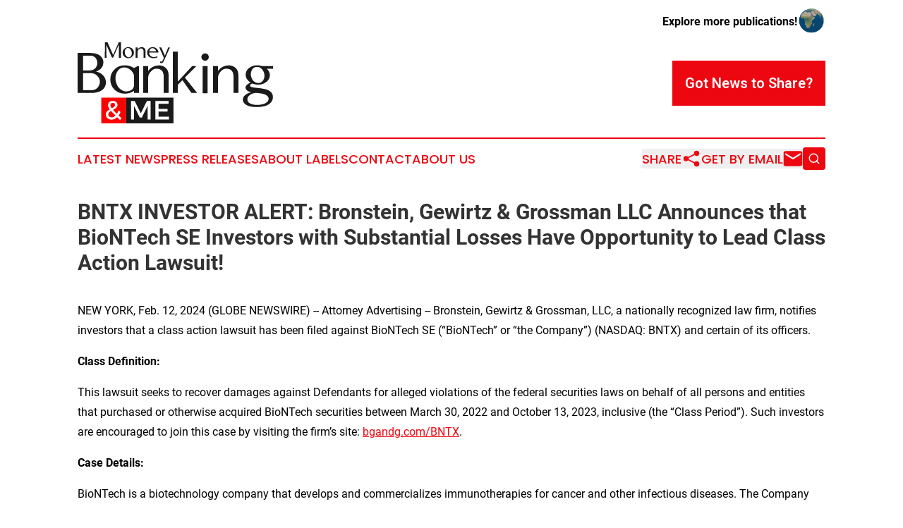

--- FILE ---
content_type: image/svg+xml
request_url: https://cdn.newsmatics.com/agp/sites/moneybankingandme-logo-1.svg
body_size: 11051
content:
<?xml version="1.0" encoding="UTF-8" standalone="no"?>
<!-- Creator: CorelDRAW X7 -->

<svg
   xmlns:dc="http://purl.org/dc/elements/1.1/"
   xmlns:cc="http://creativecommons.org/ns#"
   xmlns:rdf="http://www.w3.org/1999/02/22-rdf-syntax-ns#"
   xmlns:svg="http://www.w3.org/2000/svg"
   xmlns="http://www.w3.org/2000/svg"
   xmlns:sodipodi="http://sodipodi.sourceforge.net/DTD/sodipodi-0.dtd"
   xmlns:inkscape="http://www.inkscape.org/namespaces/inkscape"
   xml:space="preserve"
   width="10.143981in"
   height="4.2111259in"
   version="1.0"
   viewBox="0 0 1014399 421112.57"
   id="svg22"
   sodipodi:docname="moneybanking_me-logo-b23-svg_cropped.svg"
   style="clip-rule:evenodd;fill-rule:evenodd;image-rendering:optimizeQuality;shape-rendering:geometricPrecision;text-rendering:geometricPrecision"
   inkscape:version="0.92.3 (2405546, 2018-03-11)"><metadata
   id="metadata28"><rdf:RDF><cc:Work
       rdf:about=""><dc:format>image/svg+xml</dc:format><dc:type
         rdf:resource="http://purl.org/dc/dcmitype/StillImage" /></cc:Work></rdf:RDF></metadata><defs
   id="defs26" /><sodipodi:namedview
   pagecolor="#ffffff"
   bordercolor="#666666"
   borderopacity="1"
   objecttolerance="10"
   gridtolerance="10"
   guidetolerance="10"
   inkscape:pageopacity="0"
   inkscape:pageshadow="2"
   inkscape:window-width="640"
   inkscape:window-height="480"
   id="namedview24"
   showgrid="false"
   inkscape:zoom="0.29734114"
   inkscape:cx="487.07622"
   inkscape:cy="92.690809"
   inkscape:window-x="0"
   inkscape:window-y="0"
   inkscape:window-maximized="0"
   inkscape:current-layer="svg22" />
 <g
   id="Layer_x0020_2"
   transform="translate(-77274,-88826.413)">
  <metadata
   id="CorelCorpID_0Corel-Layer" />
  <path
   d="m 218938,88826 -317,80848 h 8601 l -1163,-69142 29584,67662 h 5938 l 29837,-67662 v 69142 h 11030 V 97912 88826 h -11706 l -29098,65929 -29034,-65929 z m 142255,33429 c -5726,-5621 -12636,-8410 -20729,-8368 -8009,-42 -14919,2747 -20751,8368 -5727,5600 -8600,12383 -8600,20308 0,7881 2873,14643 8600,20306 5832,5558 12742,8347 20751,8347 8093,0 15003,-2789 20729,-8347 5790,-5663 8643,-12425 8601,-20306 42,-7925 -2811,-14708 -8601,-20308 z m -22716,-3909 c 4586,0 8791,2113 12637,6318 3825,4163 6255,9382 7227,15658 1204,6614 401,12510 -2410,17708 -2768,5114 -6635,8009 -11643,8664 -4860,676 -9445,-1162 -13735,-5494 -4205,-4332 -6868,-9805 -7988,-16419 -1120,-6677 -317,-12573 2409,-17708 2896,-5198 6783,-8072 11644,-8664 422,-84 1035,-105 1859,-63 z m 81292,51328 h 9974 v -34677 c 0,-4564 -656,-8156 -1987,-10756 -1479,-2979 -3550,-5282 -6191,-6952 -3043,-1880 -6001,-2916 -8854,-3085 -3677,-338 -7354,85 -11073,1247 -2197,655 -4585,1902 -7184,3761 -2600,1818 -4607,3909 -6002,6255 0,-1162 0,-4500 0,-10016 h -9974 v 54223 h 9974 v -30831 c 42,-3634 1310,-7121 3825,-10460 2578,-3381 5156,-5620 7755,-6698 1310,-571 2790,-888 4459,-972 1775,-127 3423,0 4944,359 3339,782 5811,2303 7439,4522 1881,2641 2852,6149 2895,10523 z m 47989,-55787 c -8516,-42 -15532,2705 -21047,8241 -5536,5537 -8304,12320 -8304,20371 0,7797 2747,14348 8241,19631 5515,5283 12551,8262 21110,8959 9318,677 17475,-1056 24448,-5198 l -2916,-4691 c -4818,3212 -10755,4691 -17813,4459 -5579,-212 -10439,-1923 -14560,-5157 -4078,-3296 -6635,-8050 -7670,-14284 -254,-1817 -381,-3318 -381,-4459 h 37403 10713 c -591,-7649 -3613,-14179 -9108,-19631 -5494,-5536 -12192,-8283 -20116,-8241 z m -1860,5262 c 4289,0 8178,1458 11643,4332 3592,2852 6129,6762 7607,11706 h -35901 c 739,-4543 2409,-8178 5008,-10882 2641,-2853 5874,-4522 9720,-5029 867,-85 1501,-127 1923,-127 z m 35416,-3698 c 10481,23815 18447,41882 23899,54223 -2557,6191 -4923,11115 -7121,14791 -2176,3592 -4353,5389 -6509,5389 -1563,-84 -3486,-888 -5747,-2409 v 7734 c 1944,1331 3825,2028 5642,2113 4120,232 7649,-1986 10587,-6698 929,-1564 1944,-3382 3021,-5453 1120,-2134 1987,-3909 2600,-5324 655,-1395 1521,-3318 2599,-5748 1162,-2515 1817,-3994 1986,-4395 l 24322,-54223 h -8854 l -17328,42706 -18764,-42706 z"
   id="path3"
   inkscape:connector-curvature="0"
   style="fill:#1a1a1a" />
 </g>
 <g
   id="Layer_x0020_3"
   transform="translate(-77274,-88826.413)">
  <metadata
   id="CorelCorpID_1Corel-Layer" />
  <path
   d="m 77274,144034 v 207590 h 69938 c 8898,0 16060,-380 21486,-1140 10471,-1573 19533,-4340 27183,-8247 7813,-4124 13781,-8898 17796,-14324 4015,-5589 6891,-11285 8573,-16983 1899,-5751 2550,-11502 1899,-17308 -814,-12208 -5588,-23168 -14324,-32934 -8573,-9821 -20889,-16494 -37004,-20021 11991,-4124 21107,-9984 27509,-17634 6457,-7759 9929,-16603 10472,-26532 651,-6620 -217,-12805 -2550,-18610 -2117,-6077 -5806,-11666 -11123,-16874 -5317,-5372 -12914,-9550 -22897,-12371 -9929,-3093 -21865,-4612 -35756,-4612 z m 27996,13998 h 32392 c 7651,0 13565,705 17851,2225 8139,2604 14161,7271 18068,13944 4069,6619 6077,14107 6077,22571 0,7434 -2008,14433 -6077,20998 -4124,6565 -10092,11340 -17959,14324 -5806,2225 -12100,3310 -18882,3310 h -31470 z m 0,90882 h 41019 c 13456,0 24579,4774 33369,14324 8898,9549 13347,19587 13347,30221 0,8248 -2441,16440 -7325,24633 -4991,8030 -11882,13727 -20672,16983 -2713,868 -5860,1573 -9386,2062 -3473,325 -6349,596 -8573,813 -2116,0 -5534,55 -10309,163 -4666,-108 -7542,-163 -8573,-163 h -22897 z m 290550,-35918 h -8410 l -17308,9874 c -14216,-9766 -30059,-14595 -47530,-14487 -21757,-108 -39716,7000 -53878,21324 -14432,14215 -21648,31632 -21648,52304 0,20564 7107,37980 21323,52304 14378,14162 32446,21269 54203,21269 17471,-108 33314,-4937 47530,-14432 v 10472 h 25718 z m -78023,6348 c 12154,-163 23223,3852 33044,12099 9874,8084 16276,17634 19261,28757 v 51381 c 108,5480 -1194,10472 -3853,14921 -2441,4124 -5642,7488 -9657,10038 -4070,2225 -8139,4015 -12262,5371 -4124,1194 -8193,1845 -12263,2062 -13456,434 -25664,-4558 -36678,-14921 -10797,-10309 -17634,-23819 -20509,-40530 -2659,-17091 -271,-32283 7162,-45631 7596,-13564 17904,-21214 30818,-22897 217,0 922,-54 2062,-163 1248,-325 2224,-487 2875,-487 z m 206288,132280 h 25609 v -89037 c 0,-11720 -1682,-20944 -5100,-27618 -3798,-7650 -9115,-13564 -15897,-17850 -7814,-4829 -15410,-7488 -22734,-7922 -9441,-868 -18882,218 -28431,3201 -5643,1683 -11775,4883 -18448,9658 -6674,4666 -11828,10038 -15409,16061 0,-2985 0,-11557 0,-25719 h -25610 v 139226 h 25610 v -79162 c 108,-9332 3364,-18285 9820,-26858 6620,-8681 13240,-14433 19913,-17200 3364,-1465 7162,-2278 11448,-2495 4558,-326 8790,0 12697,922 8573,2007 14921,5914 19099,11611 4828,6782 7324,15789 7433,27021 z m 73465,-214589 h -25610 v 214589 h 25610 v -42267 l 23819,-23874 46607,66141 h 29841 l -63535,-79162 59737,-60064 h -21919 l -74550,80248 z m 155122,15084 c -3744,-3799 -8247,-5698 -13510,-5698 -5101,-108 -9549,1736 -13347,5535 -3853,3743 -5752,8246 -5752,13510 0,5100 1845,9549 5589,13347 3906,3852 8409,5752 13510,5752 5263,108 9712,-1737 13347,-5589 3798,-3798 5697,-8302 5697,-13510 0,-5372 -1845,-9821 -5534,-13347 z m -489,60388 h -25446 v 140690 h 25446 z m 134288,139117 h 25609 v -89037 c 0,-11720 -1682,-20944 -5100,-27618 -3798,-7650 -9115,-13564 -15897,-17850 -7813,-4829 -15409,-7488 -22734,-7922 -9441,-868 -18882,218 -28431,3201 -5643,1683 -11774,4883 -18448,9658 -6674,4666 -11828,10038 -15409,16061 0,-2985 0,-11557 0,-25719 h -25609 v 139226 h 25609 v -79162 c 109,-9332 3364,-18285 9821,-26858 6619,-8681 13239,-14433 19912,-17200 3365,-1465 7163,-2278 11449,-2495 4557,-326 8789,0 12696,922 8573,2007 14921,5914 19099,11611 4829,6782 7325,15789 7433,27021 z m 122893,-143404 c -16873,217 -30981,5047 -42429,14487 -11448,9441 -17200,20944 -17200,34508 0,8031 2225,15572 6674,22571 4775,7108 10906,13131 18285,18123 -16495,7812 -25122,16222 -25718,25121 -543,10363 6890,18285 22246,23656 2875,760 5859,1465 9060,2062 -9006,868 -18285,4286 -27834,10363 -9549,6022 -15029,13402 -16548,22083 -1682,9549 759,17905 7324,25121 6566,6999 15789,11991 27672,15083 9332,2225 20347,3528 33043,3798 12967,218 25013,-759 36244,-2983 16114,-3202 28810,-9170 37980,-17960 9549,-9223 13836,-20618 12913,-34182 -1302,-21866 -19207,-35430 -53715,-40693 -4449,-977 -12804,-2008 -24958,-3201 -11666,-1248 -19967,-2279 -24796,-2984 -9441,-1628 -14541,-4558 -15300,-8953 -218,-2225 813,-4504 3038,-6836 2116,-2225 5100,-3636 8898,-4287 9766,3744 19207,5697 28323,5914 17145,326 31849,-4286 44165,-13835 12371,-9766 18610,-21486 18610,-35159 109,-9712 -3038,-18611 -9386,-26695 -1465,-2116 -3798,-4612 -6999,-7433 h 32717 v -13511 h -56428 c -9386,-2767 -18067,-4178 -25881,-4178 z m 36244,40694 c 3093,11448 2333,22245 -2224,32283 -4341,9875 -11231,15897 -20672,18122 -9875,2008 -19045,163 -27509,-5534 -8247,-5968 -13890,-14650 -16820,-26098 -3092,-11774 -2387,-22571 2062,-32446 4666,-9929 11557,-15952 20672,-17960 6023,-1248 11720,-1030 17146,652 5317,1465 9766,4069 13347,7813 3798,3581 6782,7379 8898,11448 2333,4015 4015,7922 5100,11720 z m -46281,102547 c 9441,0 19804,1085 31035,3201 12913,2224 22571,5697 28919,10471 6565,4558 9767,10472 9550,17797 0,5860 -2659,11231 -7976,16223 -5372,5100 -12859,8898 -22409,11448 -8572,2116 -18122,3310 -28593,3636 -9441,0 -18719,-1194 -27834,-3636 -6782,-2224 -12263,-5262 -16386,-9060 -3690,-3798 -5914,-7705 -6674,-11611 -651,-4558 -543,-8302 326,-11286 976,-3418 2495,-6294 4611,-8736 8465,-9658 20293,-15789 35431,-18447 z"
   id="path7"
   inkscape:connector-curvature="0"
   style="fill:#1a1a1a" />
 </g>
 <g
   id="Layer_x0020_4"
   transform="translate(-77274,-88826.413)">
  <metadata
   id="CorelCorpID_2Corel-Layer" />
  <path
   d="M 327444,376088 H 575002 V 509939 H 327444 Z"
   id="path11"
   inkscape:connector-curvature="0"
   style="fill:#1a1a1a" />
 </g>
 <g
   id="Layer_x0020_5"
   transform="translate(-77274,-88826.413)">
  <metadata
   id="CorelCorpID_3Corel-Layer" />
  <path
   d="M 200215,376088 H 327444 V 509939 H 200215 Z"
   id="path15"
   inkscape:connector-curvature="0"
   style="fill:#ff0000" />
 </g>
 <g
   id="Layer_x0020_6"
   transform="translate(-77274,-88826.413)">
  <metadata
   id="CorelCorpID_4Corel-Layer" />
  <path
   d="m 297625,492630 8087,-8224 -15625,-15214 c 3837,-5209 7127,-11377 10005,-18230 l -10279,-7675 c -2468,6579 -5346,12335 -8635,17270 -8224,-8087 -14940,-14940 -20148,-20834 11787,-6167 23300,-13021 23300,-26179 0,-11787 -9868,-20148 -24260,-20148 -14940,0 -24946,8909 -24946,21656 0,6853 2878,13706 9183,22204 -10827,5757 -20696,13021 -20696,26590 0,15489 13021,26865 30154,26865 10554,0 20422,-4660 28920,-12747 z m -50028,-77715 c 0,-6579 4934,-11651 12610,-11651 7127,0 11650,4112 11650,10417 0,8498 -7812,13432 -17133,18230 -4797,-6580 -7127,-11925 -7127,-16996 z m 6716,63871 c -9869,0 -17681,-6579 -17681,-16173 0,-7813 6168,-12884 14118,-17407 6030,6853 13706,14666 23300,24260 -6031,5894 -12746,9320 -19737,9320 z m 201735,11240 v -95945 h -19075 l -31502,63734 -31638,-63734 h -19189 v 95945 h 15214 v -71685 l 30268,61679 h 10554 l 30268,-61679 137,71685 z m 93911,-81416 v -14529 h -68532 v 95945 h 70177 v -14529 h -54003 v -26454 h 46876 v -14528 h -46876 v -25905 z"
   id="path19"
   inkscape:connector-curvature="0"
   style="fill:#ffffff" />
 </g>
</svg>